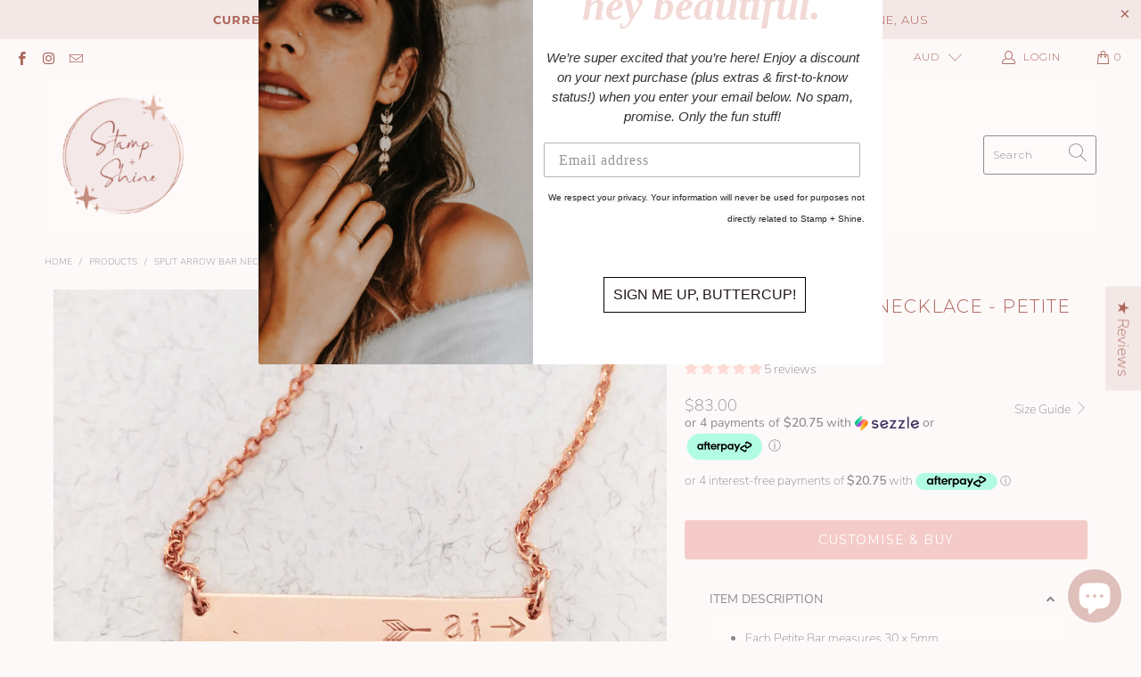

--- FILE ---
content_type: text/javascript
request_url: https://stampandshine.com/cdn/shop/t/36/assets/custom.js?v=25178032433718890171762082682
body_size: -645
content:
document.addEventListener('DOMContentLoaded', () => {
  let btn = document.querySelector('#customize-button');
  let closeBtn = document.querySelector('#customize-close');
  let optionsDrawer = document.querySelector('.options-drawer');

  btn.addEventListener('click', () => {
    optionsDrawer.classList.add('opened');
  });

  closeBtn.addEventListener('click', () => {
    optionsDrawer.classList.remove('opened');
  });
});